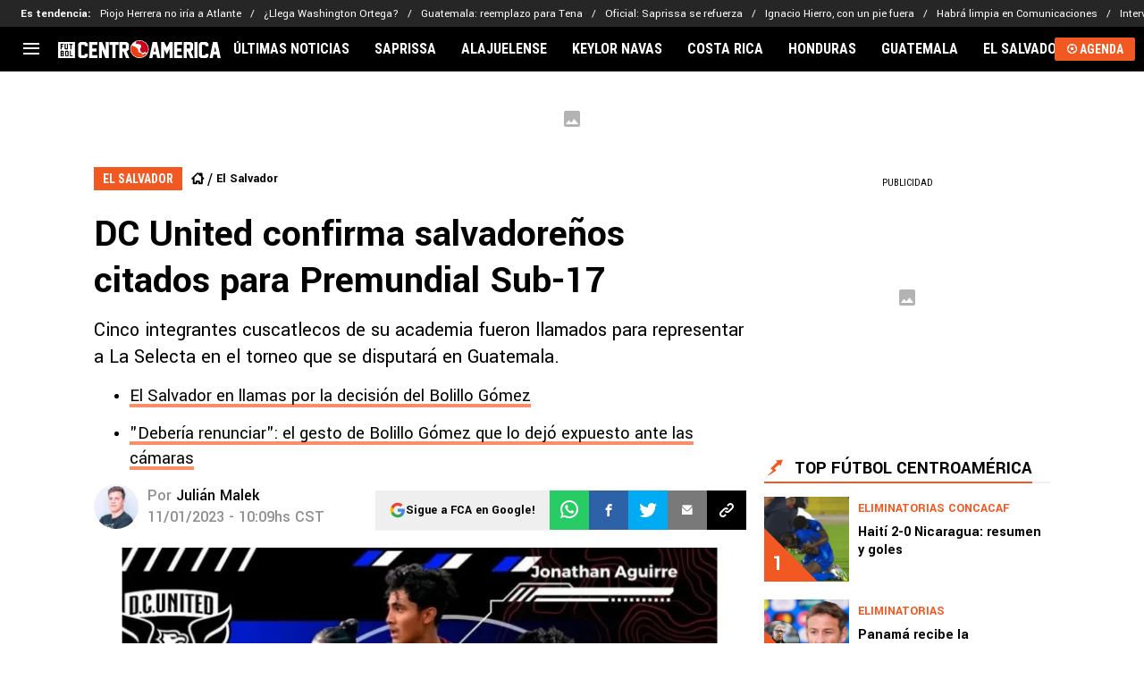

--- FILE ---
content_type: image/svg+xml
request_url: https://statics.futbolcentroamerica.com/img/lg-fca.svg
body_size: 3818
content:
<?xml version="1.0" encoding="utf-8"?>
<!-- Generator: Adobe Illustrator 21.1.0, SVG Export Plug-In . SVG Version: 6.00 Build 0)  -->
<svg version="1.1" id="Capa_1" xmlns="http://www.w3.org/2000/svg" xmlns:xlink="http://www.w3.org/1999/xlink" x="0px" y="0px"
	 viewBox="0 0 498.7 107.3" style="enable-background:new 0 0 498.7 107.3;" xml:space="preserve">
<style type="text/css">
	.st0{fill:#FDFEFE;}
	.st1{fill:#FFFFFF;}
	.st2{fill-rule:evenodd;clip-rule:evenodd;fill:#FFFFFF;}
	.st3{fill-rule:evenodd;clip-rule:evenodd;fill:#F36E21;}
	.st4{fill-rule:evenodd;clip-rule:evenodd;fill:#F15822;}
	.st5{fill-rule:evenodd;clip-rule:evenodd;fill:#D62027;}
	.st6{fill:#F15822;}
	.st7{fill:#F15924;}
</style>
<g>
	<g>
		<g>
			<g>
				<path class="st0" d="M40.1,76.4c3.9,0,7.1-1.5,9.6-4.6l5.1,5.3c-4,4.6-8.8,6.8-14.3,6.8c-5.5,0-10-1.7-13.6-5.2
					s-5.3-7.8-5.3-13.1c0-5.3,1.8-9.7,5.4-13.2c3.6-3.5,8.1-5.3,13.3-5.3c5.9,0,10.7,2.2,14.7,6.7l-4.9,5.6
					c-2.5-3.1-5.6-4.7-9.4-4.7c-3,0-5.6,1-7.7,2.9c-2.1,2-3.2,4.6-3.2,7.9c0,3.3,1,6,3,8C34.9,75.4,37.3,76.4,40.1,76.4z"/>
				<path class="st1" d="M40.5,84.8c-5.7,0-10.5-1.8-14.3-5.5c-3.7-3.6-5.6-8.3-5.6-13.9c0-5.5,1.9-10.2,5.7-14
					c3.8-3.7,8.5-5.6,14-5.6c6.1,0,11.3,2.4,15.4,7l0.6,0.7l-6.3,7.2l-0.7-0.9c-2.3-2.9-5.2-4.3-8.6-4.3c-2.8,0-5,0.9-7,2.7
					c-1.9,1.8-2.9,4.1-2.9,7.2c0,3.1,0.9,5.5,2.7,7.3c1.8,1.8,4,2.7,6.6,2.7c3.6,0,6.5-1.4,8.8-4.3l0.7-0.9l6.5,6.7l-0.6,0.7
					C51.4,82.4,46.3,84.8,40.5,84.8z M40.3,47.9c-4.9,0-9.2,1.7-12.6,5c-3.4,3.3-5.1,7.5-5.1,12.5s1.7,9.2,5,12.4
					c3.3,3.3,7.7,4.9,12.9,4.9c5,0,9.2-1.9,12.9-5.8l-3.7-3.8c-2.6,2.8-5.8,4.2-9.6,4.2c-3.1,0-5.8-1.1-8-3.3
					c-2.2-2.2-3.3-5.1-3.3-8.7c0-3.6,1.2-6.5,3.5-8.6c2.3-2.1,5.1-3.2,8.4-3.2c3.7,0,6.8,1.4,9.4,4.2l3.6-4.1
					C50,49.8,45.7,47.9,40.3,47.9z"/>
			</g>
			<g>
				<path class="st0" d="M85.3,47.7v7.1H67.5v7.3h16V69h-16v7.4h18.3v7H59.6V47.7H85.3z"/>
				<path class="st1" d="M86.9,84.4H58.6V46.7h27.7v9.1H68.5v5.3h16V70h-16v5.4h18.3V84.4z M60.6,82.4h24.3v-5H66.5V68h16v-4.8h-16
					v-9.3h17.8v-5.1H60.6V82.4z"/>
			</g>
			<g>
				<path class="st0" d="M116.4,47.7h8v35.7h-8L99.4,61v22.3h-8V47.7h7.4l17.5,23V47.7z"/>
				<path class="st1" d="M125.3,84.4h-9.5L100.4,64v20.4h-10V46.7h8.9l16,21v-21h10V84.4z M116.9,82.4h6.5V48.7h-6v24.9l-19-24.9h-6
					v33.7h6V58.1L116.9,82.4z"/>
			</g>
			<g>
				<path class="st0" d="M146.7,54.6v28.8h-8V54.6h-10.1v-6.9h28.2v6.9H146.7z"/>
				<path class="st1" d="M147.7,84.4h-10V55.6h-10.1v-8.9h30.2v8.9h-10.1V84.4z M139.7,82.4h6V53.6h10.1v-4.9h-26.2v4.9h10.1V82.4z"
					/>
			</g>
			<g>
				<path class="st0" d="M190,59.6c0,5.7-2.3,9.4-6.8,11.1l9,12.8h-9.8L174.5,72H169v11.4h-8V47.7h13.5c5.5,0,9.5,0.9,11.9,2.8
					C188.8,52.4,190,55.4,190,59.6z M180.4,63.8c1-0.9,1.5-2.3,1.5-4.2c0-1.9-0.5-3.2-1.5-4s-2.8-1.1-5.4-1.1h-6v10.6h5.8
					C177.6,65.1,179.4,64.7,180.4,63.8z"/>
				<path class="st1" d="M194.2,84.4h-12.3L174,73h-4v11.4h-10V46.7h14.5c5.8,0,9.9,1,12.5,3c2.6,2.1,3.9,5.4,3.9,9.8
					c0,5.6-2.1,9.5-6.3,11.5L194.2,84.4z M183,82.4h7.3l-8.7-12.2l1.2-0.5c4.1-1.5,6.1-4.8,6.1-10.1c0-3.8-1.1-6.6-3.2-8.2
					c-2.2-1.7-6-2.6-11.2-2.6h-12.5v33.7h6V71h7L183,82.4z M174.8,66.1H168V53.6h7c2.8,0,4.7,0.4,5.9,1.3c1.3,0.9,2,2.5,2,4.8
					c0,2.2-0.6,3.9-1.8,5l0,0C179.9,65.6,177.9,66.1,174.8,66.1z M170,64.1h4.8c3.1,0,4.4-0.6,4.9-1.1c0.8-0.7,1.1-1.8,1.1-3.5
					c0-1.6-0.4-2.6-1.1-3.1c-0.6-0.4-1.9-0.9-4.8-0.9h-5V64.1z"/>
			</g>
			<g>
				<path class="st0" d="M269.8,83.4l-3.3-7.7h-15l-3.3,7.7h-8.5l15.4-35.7h7.7l15.4,35.7H269.8z M259,58.3l-4.5,10.4h8.9L259,58.3z
					"/>
				<path class="st1" d="M279.8,84.4h-10.7l-3.3-7.7h-13.6l-3.3,7.7h-10.6l16.3-37.7h9L279.8,84.4z M270.5,82.4h6.3l-14.5-33.7h-6.4
					l-14.5,33.7h6.3l3.3-7.7h16.3L270.5,82.4z M265,69.7h-12l6-13.9L265,69.7z M256.1,67.7h5.9l-2.9-6.8L256.1,67.7z"/>
			</g>
			<g>
				<path class="st0" d="M312.8,60.9l-9.6,19.5h-4.7l-9.6-19.5v22.5h-8V47.7h10.8l9.2,19.6l9.2-19.6h10.7v35.7h-8V60.9z"/>
				<path class="st1" d="M321.8,84.4h-10V65.2l-8,16.2h-6l-8-16.2v19.2h-10V46.7h12.4l8.6,18.2l8.6-18.2h12.3V84.4z M313.8,82.4h6
					V48.7h-9.1l-9.9,20.9L291,48.7h-9.1v33.7h6V56.6l11.2,22.8h3.5l11.3-22.8V82.4z"/>
			</g>
			<g>
				<path class="st0" d="M353.7,47.7v7.1H336v7.3h16V69h-16v7.4h18.3v7H328V47.7H353.7z"/>
				<path class="st1" d="M355.3,84.4H327V46.7h27.7v9.1H337v5.3h16V70h-16v5.4h18.3V84.4z M329,82.4h24.3v-5H335V68h16v-4.8h-16
					v-9.3h17.8v-5.1H329V82.4z"/>
			</g>
			<g>
				<path class="st0" d="M388.8,59.6c0,5.7-2.3,9.4-6.8,11.1l9,12.8h-9.8L373.3,72h-5.5v11.4h-8V47.7h13.5c5.5,0,9.5,0.9,11.9,2.8
					C387.6,52.4,388.8,55.4,388.8,59.6z M379.2,63.8c1-0.9,1.5-2.3,1.5-4.2c0-1.9-0.5-3.2-1.5-4s-2.8-1.1-5.4-1.1h-6v10.6h5.8
					C376.4,65.1,378.2,64.7,379.2,63.8z"/>
				<path class="st1" d="M393,84.4h-12.3L372.8,73h-4v11.4h-10V46.7h14.5c5.8,0,9.9,1,12.5,3c2.6,2.1,3.9,5.4,3.9,9.8
					c0,5.6-2.1,9.5-6.3,11.5L393,84.4z M381.8,82.4h7.3l-8.7-12.2l1.2-0.5c4.1-1.5,6.1-4.8,6.1-10.1c0-3.8-1.1-6.6-3.2-8.2
					c-2.2-1.7-6-2.6-11.2-2.6h-12.5v33.7h6V71h7L381.8,82.4z M373.6,66.1h-6.8V53.6h7c2.8,0,4.7,0.4,5.9,1.3c1.3,0.9,2,2.5,2,4.8
					c0,2.2-0.6,3.9-1.8,5l0,0C378.7,65.6,376.6,66.1,373.6,66.1z M368.8,64.1h4.8c3.1,0,4.3-0.6,4.9-1.1c0.8-0.7,1.1-1.8,1.1-3.5
					c0-1.6-0.4-2.6-1.1-3.1c-0.6-0.4-1.9-0.9-4.8-0.9h-5V64.1z"/>
			</g>
			<g>
				<path class="st0" d="M395.4,47.7h8v35.7h-8V47.7z"/>
				<path class="st1" d="M404.4,84.4h-10V46.7h10V84.4z M396.4,82.4h6V48.7h-6V82.4z"/>
			</g>
			<g>
				<path class="st0" d="M427,76.4c3.9,0,7.1-1.5,9.6-4.6l5.1,5.3c-4,4.6-8.8,6.8-14.3,6.8c-5.5,0-10-1.7-13.6-5.2
					s-5.3-7.8-5.3-13.1c0-5.3,1.8-9.7,5.4-13.2c3.6-3.5,8.1-5.3,13.3-5.3c5.9,0,10.7,2.2,14.7,6.7l-4.9,5.6
					c-2.5-3.1-5.6-4.7-9.4-4.7c-3,0-5.6,1-7.7,2.9c-2.1,2-3.2,4.6-3.2,7.9c0,3.3,1,6,3,8C421.7,75.4,424.2,76.4,427,76.4z"/>
				<path class="st1" d="M427.4,84.8c-5.7,0-10.5-1.8-14.3-5.5c-3.7-3.6-5.6-8.3-5.6-13.9c0-5.5,1.9-10.2,5.7-14
					c3.8-3.7,8.5-5.6,14-5.6c6.1,0,11.3,2.4,15.4,7l0.6,0.7l-6.3,7.2l-0.7-0.9c-2.3-2.9-5.2-4.3-8.6-4.3c-2.8,0-5,0.9-7,2.7
					c-1.9,1.8-2.9,4.1-2.9,7.2c0,3.1,0.9,5.5,2.7,7.3c1.8,1.8,4,2.7,6.6,2.7c3.6,0,6.5-1.4,8.8-4.3l0.7-0.9l6.5,6.7l-0.6,0.7
					C438.2,82.4,433.2,84.8,427.4,84.8z M427.2,47.9c-4.9,0-9.2,1.7-12.6,5c-3.4,3.3-5.1,7.5-5.1,12.5s1.7,9.2,5,12.4
					c3.3,3.3,7.7,4.9,12.9,4.9c5,0,9.2-1.9,12.9-5.8l-3.7-3.8c-2.6,2.8-5.8,4.2-9.6,4.2c-3.1,0-5.8-1.1-8-3.3
					c-2.2-2.2-3.3-5.1-3.3-8.7c0-3.6,1.2-6.5,3.5-8.6c2.3-2.1,5.1-3.2,8.4-3.2c3.7,0,6.8,1.4,9.4,4.2l3.6-4.1
					C436.9,49.8,432.5,47.9,427.2,47.9z"/>
			</g>
			<g>
				<path class="st0" d="M471.6,83.4l-3.3-7.7h-15l-3.3,7.7h-8.5L457,47.7h7.7l15.4,35.7H471.6z M460.8,58.3l-4.5,10.4h8.9
					L460.8,58.3z"/>
				<path class="st1" d="M481.6,84.4H471l-3.3-7.7H454l-3.3,7.7H440l16.3-37.7h9L481.6,84.4z M472.3,82.4h6.3L464,48.7h-6.4
					l-14.5,33.7h6.3l3.3-7.7H469L472.3,82.4z M466.8,69.7h-12l6-13.9L466.8,69.7z M457.9,67.7h5.9l-2.9-6.8L457.9,67.7z"/>
			</g>
		</g>
	</g>
	<g>
		<g>
			<path class="st2" d="M216.9,90.9c12.5,0,22.8-10.2,22.8-22.8s-10.2-22.8-22.8-22.8c-12.5,0-22.8,10.2-22.8,22.8
				S204.4,90.9,216.9,90.9z"/>
		</g>
		<path class="st3" d="M199.4,53.5c0.8-0.9,1.6-1.8,2.5-2.5C203.9,53.1,201.3,53.1,199.4,53.5z"/>
		<path class="st4" d="M234.7,82.4c-4.2,5.2-10.6,8.5-17.8,8.5c-12.6,0-22.8-10.2-22.8-22.8c0-3.4,0.8-6.6,2.1-9.6
			c0.8,0.1,1.5,0.2,2.3,0.3c4.6,0.6,9.4,3.5,12.3,7c1.1,1.3,2,2.8,2.5,4.5c0.4,1.3,0.5,2.7,0.7,4c0.1,0.7,0.1,1.3,0.2,2
			c0.1,0.4,0,0.4,0.5,0.4c1.1,0.2,2.2,0.3,3.3,0.6c1.1,0.4,2.2,0.9,3.2,1.5c0.6,0.3,1.2,0.6,1.7,1c0.6,0.4,0.9,1,1.3,1.5
			c0.9,1,2.2,1.7,3.4,0.8c0.9-0.7,1.5-1.9,2.5-2.5C232,78.3,233.8,80.9,234.7,82.4z M222.9,84.2c-0.4,0.9-0.1,1.5,0.9,1.6
			c0.6,0,0.6-0.1,0.8-0.6c0.1-0.2,0.2-0.4,0.3-0.6c-0.2-0.2-0.4-0.4-0.6-0.6c-0.4-0.4-0.3-0.4-0.8-0.1
			C223.4,84,223.1,84.1,222.9,84.2z"/>
		<path class="st5" d="M216.9,45.3c12.6,0,22.8,10.2,22.8,22.8c0,4-1,7.8-2.9,11.1c0-1.9-6.6-3.9-8.4-2.5c-2,1.6-4.6,1.2-6.5-0.4
			c-2-1.6-3.2-4-3.4-6.6c0-0.5,0-1,0-1.5c0.1-1.1,0.3-1.7,0.8-2.7c0.3-0.7,1.2-1.7,1.5-2.5c0.4-0.8,0.6-1.7,0.5-2.6
			c-0.1-4.1-3.9-5.8-7.4-6.3c-1.9-0.3-4.3-0.1-6.1-0.9c-2-1-0.3-3.4,0.6-4.6c0.3-0.6-0.2-0.9-1.1-1.1
			C210.3,46.1,213.5,45.3,216.9,45.3z"/>
	</g>
</g>
<g>
	<g>
		<path class="st6" d="M161.7,14.1v4.1h-9.8v4.6h9.3V27h-9.3v8.3h-4.7V14.1H161.7z"/>
		<path class="st7" d="M152.4,35.7h-5.7V13.6h15.5v5.1h-9.8v3.6h9.3v5.1h-9.3V35.7z M147.7,34.7h3.7v-8.3h9.3v-3.1h-9.3v-5.6h9.8
			v-3.1h-13.5V34.7z"/>
	</g>
	<g>
		<path class="st6" d="M186.4,29.8c0.8,1,1.8,1.5,3.2,1.5s2.4-0.5,3.2-1.5c0.8-1,1.2-2.3,1.2-4V14.1h4.7v11.8c0,3.1-0.8,5.4-2.5,7.1
			c-1.7,1.6-3.9,2.5-6.5,2.5c-2.6,0-4.8-0.8-6.5-2.5c-1.7-1.7-2.6-4-2.6-7V14.1h4.7v11.7C185.2,27.5,185.6,28.8,186.4,29.8z"/>
		<path class="st7" d="M189.6,35.9c-2.8,0-5.1-0.9-6.9-2.6c-1.8-1.7-2.7-4.2-2.7-7.4V13.6h5.7v12.2c0,1.6,0.4,2.8,1.1,3.7
			c0.7,0.9,1.6,1.3,2.8,1.3c1.2,0,2.1-0.4,2.8-1.3c0.7-0.9,1.1-2.1,1.1-3.7V13.6h5.7v12.3c0,3.2-0.9,5.7-2.7,7.4
			C194.7,35.1,192.4,35.9,189.6,35.9z M181,14.6v11.3c0,2.9,0.8,5.1,2.4,6.7c1.6,1.6,3.7,2.3,6.2,2.3c2.5,0,4.6-0.8,6.2-2.3
			c1.6-1.5,2.4-3.8,2.4-6.7V14.6h-3.7v11.2c0,1.8-0.4,3.3-1.3,4.3c-0.9,1.1-2.1,1.7-3.6,1.7c-1.5,0-2.7-0.6-3.6-1.7
			c-0.9-1.1-1.3-2.5-1.3-4.3V14.6H181z"/>
	</g>
	<g>
		<path class="st6" d="M227.6,18.2v17.1h-4.7V18.2h-6v-4.1h16.7v4.1H227.6z"/>
		<path class="st7" d="M228.1,35.7h-5.7V18.7h-6v-5.1h17.7v5.1h-6V35.7z M223.4,34.7h3.7V17.7h6v-3.1h-15.7v3.1h6V34.7z"/>
	</g>
	<g>
		<path class="st6" d="M261.4,35.2h-9.3V14.1h8.2c1.4,0,2.7,0.2,3.7,0.5s1.8,0.8,2.3,1.4c0.9,1.1,1.4,2.3,1.4,3.7
			c0,1.7-0.5,2.9-1.6,3.7c-0.4,0.3-0.6,0.5-0.8,0.5c-0.1,0.1-0.4,0.2-0.8,0.3c1.3,0.3,2.4,0.9,3.1,1.8c0.8,0.9,1.2,2,1.2,3.3
			c0,1.5-0.5,2.8-1.5,3.9C266.3,34.6,264.3,35.2,261.4,35.2z M256.9,22.7h2.2c1.3,0,2.3-0.1,2.9-0.4c0.6-0.3,1-0.9,1-1.8
			c0-0.9-0.3-1.6-0.9-1.9c-0.6-0.3-1.6-0.5-3-0.5h-2.3V22.7z M256.9,31.2h3.2c1.3,0,2.4-0.2,3-0.5c0.7-0.3,1-1,1-2
			c0-1-0.4-1.6-1.1-1.9s-1.9-0.5-3.4-0.5h-2.8V31.2z"/>
		<path class="st7" d="M261.4,35.7h-9.8V13.6h8.7c1.5,0,2.8,0.2,3.9,0.5c1.1,0.4,2,0.9,2.6,1.5c1,1.2,1.5,2.5,1.5,4
			c0,1.8-0.6,3.2-1.8,4.1c-0.2,0.2-0.4,0.3-0.5,0.4c0.9,0.4,1.6,0.9,2.2,1.6c0.9,1,1.3,2.2,1.3,3.7c0,1.6-0.6,3-1.6,4.2
			C266.6,35,264.4,35.7,261.4,35.7z M252.6,34.7h8.8c2.7,0,4.7-0.6,5.7-1.8c0.9-1,1.4-2.2,1.4-3.6c0-1.2-0.3-2.2-1-3
			c-0.7-0.8-1.7-1.3-2.9-1.6l-1.5-0.3l1.4-0.6c0.4-0.2,0.6-0.3,0.7-0.3c0.1,0,0.2-0.1,0.7-0.5c1-0.7,1.4-1.8,1.4-3.3
			c0-1.3-0.4-2.4-1.3-3.4c-0.5-0.5-1.2-0.9-2.1-1.2c-1-0.3-2.2-0.5-3.5-0.5h-7.7V34.7z M260.1,31.7h-3.7v-5.9h3.3
			c1.7,0,2.8,0.2,3.6,0.5c0.6,0.3,1.4,0.9,1.4,2.4c0,1.5-0.7,2.1-1.3,2.4C262.6,31.6,261.5,31.7,260.1,31.7z M257.4,30.7h2.7
			c1.3,0,2.2-0.2,2.8-0.4c0.3-0.2,0.7-0.5,0.7-1.5c0-1-0.4-1.3-0.8-1.5c-0.6-0.3-1.7-0.4-3.2-0.4h-2.3V30.7z M259.1,23.2h-2.7v-5.6
			h2.8c1.5,0,2.5,0.2,3.2,0.5c0.8,0.4,1.1,1.2,1.1,2.3c0,1.4-0.7,2-1.2,2.3C261.5,23,260.5,23.2,259.1,23.2z M257.4,22.2h1.7
			c1.2,0,2.1-0.1,2.7-0.4c0.3-0.1,0.7-0.4,0.7-1.4c0-1.1-0.5-1.3-0.6-1.4c-0.3-0.2-1.1-0.4-2.7-0.4h-1.8V22.2z"/>
	</g>
	<g>
		<path class="st6" d="M305.9,32.3c-2.1,2.1-4.8,3.1-7.9,3.1s-5.8-1-7.9-3.1c-2.1-2.1-3.2-4.7-3.2-7.8c0-3.1,1.1-5.7,3.2-7.8
			c2.1-2.1,4.8-3.1,7.9-3.1s5.8,1,7.9,3.1c2.1,2.1,3.2,4.7,3.2,7.8C309.1,27.6,308,30.2,305.9,32.3z M304.3,24.6
			c0-1.9-0.6-3.5-1.8-4.8s-2.7-2-4.5-2c-1.8,0-3.3,0.7-4.5,2c-1.2,1.3-1.8,2.9-1.8,4.8c0,1.9,0.6,3.5,1.8,4.8c1.2,1.3,2.7,2,4.5,2
			c1.8,0,3.3-0.7,4.5-2C303.7,28,304.3,26.4,304.3,24.6z"/>
		<path class="st7" d="M298,35.9c-3.2,0-6-1.1-8.2-3.3c-2.2-2.2-3.4-4.9-3.4-8.1s1.1-6,3.4-8.1c2.2-2.2,5-3.3,8.2-3.3s6,1.1,8.2,3.3
			c2.2,2.2,3.4,4.9,3.4,8.1s-1.1,6-3.4,8.1l0,0C304,34.8,301.2,35.9,298,35.9z M298,14.1c-3,0-5.5,1-7.5,3c-2,2-3.1,4.5-3.1,7.4
			c0,2.9,1,5.4,3.1,7.4c2,2,4.6,3,7.5,3s5.5-1,7.5-3c2-2,3.1-4.5,3.1-7.4c0-2.9-1-5.4-3.1-7.4C303.5,15.1,301,14.1,298,14.1z
			 M298,31.8c-1.9,0-3.5-0.7-4.8-2.1c-1.3-1.4-1.9-3.1-1.9-5.1c0-2,0.7-3.7,1.9-5.2c1.3-1.4,2.9-2.2,4.8-2.2s3.5,0.7,4.8,2.2
			c1.3,1.4,1.9,3.2,1.9,5.2c0,2-0.7,3.7-1.9,5.1C301.5,31.1,299.9,31.8,298,31.8z M298,18.2c-1.6,0-3,0.6-4.1,1.8
			c-1.1,1.2-1.7,2.7-1.7,4.5c0,1.8,0.6,3.2,1.7,4.5c1.1,1.2,2.5,1.8,4.1,1.8s3-0.6,4.1-1.8c1.1-1.2,1.7-2.7,1.7-4.5
			s-0.6-3.2-1.7-4.5C301,18.8,299.6,18.2,298,18.2z"/>
	</g>
	<g>
		<path class="st6" d="M328.2,35.2V14.1h4.7V31h9v4.2H328.2z"/>
		<path class="st7" d="M342.4,35.7h-14.7V13.6h5.7v16.9h9V35.7z M328.7,34.7h12.7v-3.2h-9V14.6h-3.7V34.7z"/>
	</g>
</g>
</svg>
